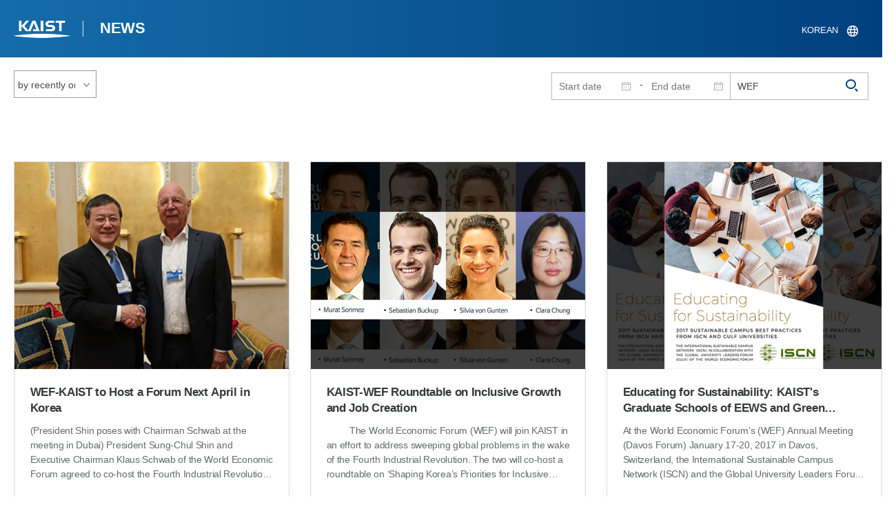

--- FILE ---
content_type: text/html; charset=UTF-8
request_url: https://news.kaist.ac.kr/newsen/html/news/?skey=department&sval=+WEF
body_size: 42016
content:
<!DOCTYPE html>
<html lang="en">
<head>
<meta charset="utf-8"/>
<meta name="format-detection" content="telephone=no"/>
<meta name="viewport" content="user-scalable=no,initial-scale=1.0,maximum-scale=1.0,minimum-scale=1.0,width=device-width">
<meta name="author" content=""><!-- 작성자//메인은 사이트네임,서브는 각 컨텐츠 담당자  -->
<meta name="keywords" content=""><!-- 키워드 //SEO검색 관련으로 인하여 삽입 // 각 컨텐츠 별로 추가 또는 컨텐츠타이틀 게시판view는 게시글 제목 -->
<meta name="description" content="사이트 설명을 간략히 기록 해주세요."><!--  상세설명 -->
<meta name="copyright" content="">
<meta property="og:type" content="website">
<meta property="og:title" content="News at KAIST">
<meta property="og:image" content="/common/img/logo.png">
<meta property="og:description" content="사이트 설명을 간략히 기록 해주세요.">
<title>KAIST NEWS CENTER</title>

<link rel="stylesheet" href="/pcms/common/css/common.css" />
<!-- <link rel="stylesheet" href="/newsen/css/common.css" />폰트리셋 -->

<link rel="stylesheet" href="/pcms/common/pluigs/bootstrap/bootstrap.min.css" />
<link rel="stylesheet" href="/pcms/common/font/font-awesome.css" />
<link rel="stylesheet" href="/pcms/common/css/acego.ui.min.css" />
<link rel="stylesheet" href="/pcms/common/css/ir-icon.css" />
<link rel="stylesheet" href="/common/js/jquery-ui-1.12.1/jquery-ui.min.css" type="text/css" media="all">
<link rel="stylesheet" href="/site/newsen/css/layout.css?v=202107141426" type="text/css" media="all">
<link rel="stylesheet" href="/site/newsen/css/skin.css" type="text/css" media="all">

<!-- <link rel="stylesheet" href="/newsen/css/layout.css" type="text/css" media="all"> -->
<link rel="stylesheet" href="/pcms/common/css/program.css" />
<link rel="stylesheet" href="/pcms/common/css/board.min.css" />


<link rel="stylesheet" href="/site/common/css/prog.css" type="text/css" media="all">
<!-- <link rel="stylesheet" href="/site/newsen/css/content.css" /> -->
<link rel="stylesheet" href="/site/newsen/css/prog.css" />
<!-- basic script -->
<script src="/pcms/common/pluigs/jQuery/jquery-3.3.1.min.js"></script>
<script src="/pcms/common/pluigs/jQuery/jquery-migrate-1.4.1.min.js" defer="defer"></script>
<script src="/pcms/common/pluigs/jQueryUI/jquery-ui.min.js" defer="defer"></script>
<script src="/pcms/common/js/acego.common.js" defer="defer"></script>
<script src="/pcms/common/js/scroll/common-scroll.js" defer="defer"></script>
<script src="/pcms/common/js/popzone/common-popup.js" defer="defer"></script>
<script src="/common/js/common.js" defer="defer"></script> <!-- common js -->

<script src="/site/newsen/js/layout.js" defer="defer"></script>
    <script src="/common/js/sns_sharer.js" defer="defer"></script><!-- sharer link -->
    <script src="/pcms/common/pluigs/print/jQuery.print.min.js" defer="defer"></script>

<!--[if lt IE 9]>
<script src="/pcms/common/pluigs/html5/html5shiv.min.js" defer="defer"></script>
<![endif]-->
<!-- Global site tag (gtag.js) - Google Analytics -->
<script async src="https://www.googletagmanager.com/gtag/js?id=UA-157425677-3"></script>
<script>
    window.dataLayer = window.dataLayer || [];
    function gtag(){dataLayer.push(arguments);}
    gtag('js', new Date());

    gtag('config', 'UA-157425677-3');
</script>

</head>
<body >
	<!-- 스킵네비케이션시작 -->
	<div id="skipnavi">
				<a href="#txt">본문 바로가기</a>
		<a href="#gnb">대메뉴 바로가기</a>
			</div>
	<!-- 스킵네비케이션끝 -->


		    <div id="newsletter_popup">
        <div class="newsletter-wrap">
            <div class="newsletter_box01">
                <div class="letter-txt">
                    <em>KAIST</em>
                    <strong>Newsletter Vol.34</strong>                    <!-- <em>KAIST</em>
                    <strong>Newsletter Vol.</strong> -->
                    <span>Receive KAIST news by email!<!-- Sign up to our e-mail bulletin published on onwards! --></span>
                </div>
                <div class="letter-btn">
					 <a href="/newsletter/en_34_2025.12.23.html"  target="_blank" title="View newsletter in a new window" class="lbtn letter-go">View</a>                   <!--  <a href="/newsletter/en_34_2025.12.23.html"  target="_blank" title="새창으로 뉴스레터보기" class="lbtn letter-go">View</a> -->
                    <a href="#n" class="lbtn letter-apply">Subscribe</a>
                    <a href="#n" class="letter-close">Close</a>
                </div>
            </div>
            <div class="newsletter_box02">
                <div class="letter-txt">
                    <strong>Type your e-mail address here.</strong>
                </div>
                <div class="letter-btn">
                    <input type="text" title="Type your e-mail address here." name="email" id="_email" value="">
                    <input type="hidden"  name="site_dvs_cd" id="_site_dvs_cd" value="en">
                   <a href="#n" class="lbtn letter-apply" onClick="SubmitEmail();">Subscribe</a>
                    <a href="#n" class="letter-close">Close</a>
                </div>
            </div>
        </div>
    </div>

	<script type="text/javascript">
		function SubmitEmail()
		{
			var email = $("#_email").val();
			var site_dvs_cd = $("#_site_dvs_cd").val();

			if( email )
			{
				$.ajax({
					url :"/news/ajax_SaveEmail.php",	// json datasource
					type:"post",				// method  , by default get
					data: {email:email, site_dvs_cd:site_dvs_cd  },
					success: function( data ){

						//console.log( "data:" + data.trim() );
						if( data.trim() == "success" )
						{
							alert("Subscribed");
							$("#_email").val('');
						}
						else alert("The e-mail address is already registered.");	//alert문구 Failed 로 변경. 2021.03.18 //alert("Already subscribed.");//

					}
				});
			}
			else
			{
				alert("Please enter your email address!");
			}

		}
	</script>


	<div id="wrap">
		<!-- header -->
		<div id="header">
		    <div class="layout">
                <h1><a href="https://www.kaist.ac.kr/en/">KAIST</a></h1>
                <strong><a href="/newsen/">NEWS</a></strong>
                <div class="util">
                    <button class="btn_util">유틸열기</button>
                </div>

                
                <div class="etc">
                    <ul>
                        <li>
                                                        <form name="searchForm" id="searchForm" action="/newsen/html/news/" method="post" >
                            <fieldset>
                                <legend>홈페이지 통합검색</legend>
                                <input type="hidden" name="order" value="" >
                                <div class="date_box">
                                    <div class="calendar">
                                        <div class="date date_s">
                                            <input type="text" class="datepicker" placeholder="Start date" name="list_s_date" value="" >
                                        </div>
                                        <div class="mid">-</div>
                                        <div class="date date_e">
                                            <input type="text" class="datepicker" placeholder="End date" name="list_e_date"  value="">
                                        </div>
                                    </div>
                                    <div class="search">
                                        <input type="text" title="Input a Keyword" placeholder="Input a Keyword"  name="sval"  value="WEF">
                                        <button>검색</button>
                                    </div>
                                </div>
                                <div class="btn_box">

                                </div>
                            </fieldset>
                            </form>
                        </li>

                        <li class="language"><a href="/news/">KOREAN</a></li>
                    </ul>
                </div>

                                <button class="btn_mgnb"><span>메뉴 열기</span></button>
		    </div>
		</div>
		<!-- //header -->




			<!-- container -->
		<div id="container">
			<div class="layout">

				<div id="contents">
					<div id="txt">

						

	
<!-- <link rel="stylesheet" href="/common/css/prog.css" type="text/css" media="all"> -->

		
<div>
<!-- content start -->

	<div class="prog_bord prog_bord_list">
		<div class="wrap">

			<div class="top_layout">
				<div class="tit_box">
					<h2>%57%45%46&nbsp;</h2>
				</div>

				<form name="searchForm2" id="searchForm2" action="?" method="post" >
				<input type="hidden" id="order" name="order" value="" >
				<input type="hidden" id="list_s_date" name="list_s_date" value="" >
				<input type="hidden" id="list_e_date" name="list_e_date" value="" >
				<input type="hidden" id="sval" name="sval" value="%57%45%46" >
				<!--
				<div class="date_box">
					<div class="calendar">
							<div class="date date_s">
								<input type="text" class="datepicker" placeholder="Start date" name="list_s_date">
							</div>
							<div class="mid">-</div>
							<div class="date date_e">
								<input type="text" class="datepicker" placeholder="End date" name="list_e_date">
							</div>
					</div>
					<div class="search">
						<input type="text" title="Input a Keyword" placeholder="Input a Keyword"  name="sval">
						<button>검색</button>
					</div>
				</div>
				-->
				<div class="btn_box">
				    <span class="select-box design-select gray-select small-select">
				        <select class="design-select" id="orderType" onchange="goSearct_order()" title="검색조건" select-design="true">
                         <option value="1" >by recently order</option>
                         <option value="2" >by view order</option>
                        </select>
                    </span>
				</div>
				</form>
				<script type="text/javascript">
                	 function goSearct_order() {
                		//var f = document.searchForm;
                		var typ = $('#orderType option:selected').val();
                	 	$("#order").val( typ ) ;
                	 	document.searchForm2.submit();
                	 }
                </script>

				    <!--
					<a href="#n" class="new " onclick="orderSearch('1');">by recently order</a>
					<a href="#n" class="view  " onclick="orderSearch('2');">by view order</a>
					-->
			</div>

			<div class="board col_3">
				<ul>

							<li>
						<a href="?mode=V&amp;mng_no=4892&amp;skey=department&amp;sval=%57%45%46&amp;list_s_date=&amp;list_e_date=&amp;GotoPage=1" class="lay">
							<span class="head">
								<span class="photos" style="background-image:url(/news/img/prog/list_img01.jpg)">
									<img src="/Upload/news/newsmst/20200227142735_00pobnjhzhy7m6eb7xrut0xlrxp9wv.png" alt="WEF-KAIST to Host a Forum Next April in Korea 이미지">
								</span>
							</span>
							<span class="midd">
								<strong class="tis">WEF-KAIST to Host a Forum Next April in Korea</strong>
								<span class="tes">
									(President Shin poses with Chairman Schwab at the meeting in Dubai)
President Sung-Chul Shin and Executive Chairman Klaus Schwab of the World Economic Forum agreed to co-host the Fourth Industrial Revolution Forum next April in Seoul during a meeting at the WEF Global Future Councils 2017 held in Dubai November 11-12. 
 
 Next April&rsquo;s forum will be a follow-up event of the roundtable discussion KAIST and the WEF Center for the Fourth Industrial Revolution co-hosted in October in Seoul. The two hosted the roundtable discussion titled &ldquo;Mastering the Fourth Industrial Revolution: The Future of Jobs and Inclusive Growth in Korea.&rdquo; 
 
 During the annual meeting in Dubai, Chairman Schwab expressed his deep appreciation to President Shin for hosting the roundtable discussion and proposed a full-fledged forum in partnership with KAIST once again, which Chairman Schwab will be scheduled to attend. 
 
 Chairman Schwab emphasized once again that Korea, who has the world&rsquo;s top high-end technologies such as 5G telecommunications and semiconductor memory, will be the best fit to realize the Fourth Industrial Revolution most rapidly. He also expressed his great interest in the city of Daejeon in which is being considered to become the Special City for the Fourth Industrial Revolution. 
 
 The Global Future Council of the WEF is the interdisciplinary knowledge network dedicated to promoting innovative thinking on the future. The annual council convenes in Dubai the most relevant and knowledgeable thought leaders from academia, government, business, and civil society to challenge conventional thinking and develop new insights and perspectives on key global systems, as well as the impact and governance of key emerging technologies. This year, more than 850 world-leading experts from 74 countries participated. 
 
 Under the theme of &lsquo;Vision 2030,&rsquo; participants explored systematic changes in key areas such as energy, mobility, and infrastructure while reflecting on the impact of technological breakthroughs in artificial intelligence, biotechnology, and other areas related to the Fourth Industrial Revolution. 
 ​
								</span>
								<div class="date_box">
									<span class="date">2017.11.13</span>
									<span class="total">View<!-- 조회 --> 13541</span>
									<!-- <span class="import">추천</span> -->
								</div>
							</span>
						</a>
					</li>
								<li>
						<a href="?mode=V&amp;mng_no=4875&amp;skey=department&amp;sval=%57%45%46&amp;list_s_date=&amp;list_e_date=&amp;GotoPage=1" class="lay">
							<span class="head">
								<span class="photos" style="background-image:url(/news/img/prog/list_img01.jpg)">
									<img src="/Upload/news/newsmst/20200227143123_007ulv0e8iv4lu246to0t8b7s361jw.png" alt="KAIST-WEF Roundtable on Inclusive Growth and Job Creation 이미지">
								</span>
							</span>
							<span class="midd">
								<strong class="tis">KAIST-WEF Roundtable on Inclusive Growth and Job Creation</strong>
								<span class="tes">
									
 &nbsp;&nbsp;&nbsp;&nbsp;&nbsp;&nbsp;&nbsp;&nbsp;
The World Economic Forum (WEF) will join KAIST in an effort to address sweeping global problems in the wake of the Fourth Industrial Revolution. The two will co-host a roundtable on &lsquo;Shaping Korea&rsquo;s Priorities for Inclusive Growth and Job Creation in the Fourth Industrial Revolution&rsquo; on October 13 at Lotte Hotel in Seoul.
The roundtable will bring together leaders from government, industry, universities, and non-profit civic organizations to have an in-depth discussion on a thought-provoking agenda of inclusive growth and job creation which scientific and technological changes will bring about. The event will provide a platform to explore practical collaboration and innovative strategies for better job creation and innovation ecosystems.
The two will also sign an MOU for collaboration between the Fourth Industrial Revolution Information Center (FIRIC) of KAIST and the WEF Center for the Fourth Industrial Revolution (C4IR).
President Sung-Chul Shin of KAIST and the Head of the WEF Center for the Fourth Industrial Revolution, Murat Sonmez, will lead the panel discussion titled &lsquo;Inclusive Growth and the Fourth Industrial Revolution&rsquo; which will be attended by leaders from government, industry, and non-profit civic organizations.
At the breakout sessions, the topics will be &ldquo;Future Jobs&rdquo; and the &ldquo;Creation of Innovation Ecosystems&rdquo;. Additionally, a discussion on the &ldquo;SME 4.0 Initiative&rdquo;, which is a program pushed forward by KAIST in collaboration with local governments, will talk about job creation through innovation in small and medium-sized enterprises (SMEs). The WEF will introduce their two-year activities and research on the Fourth Industrial Revolution, which have great potential and a high possibility of successfully undergoing the revolution, to Korea.
Since WEF Executive Chairman Klaus Schwab brought up the topic of the Fourth Industrial Revolution, the WEF has been leading agenda topics and discussions on high-profile matters, including &lsquo;technology-driven but human-centered inclusive growth&rsquo; in predicting the future of jobs.
The WEF is a nonprofit organization committed to addressing the world&rsquo;s weightiest problems. It is best known for its annual meetings in Davos, Switzerland, which attracts leaders from around the world. KAIST has been participating in this summit since 2009. President Shin will also attend the upcoming Davos summit next January. Distinguished Professor Sang Yup Lee who heads the KAIST Institute and the FIRIC is the co-chair of the Global Council on Biotechnology and a member of the Global Future Council on the Fourth Industrial Revolution at the WEF.
Moreover, President Shin and Mr. Sonmez will explain the background of the roundtable and share the results of the sessions at a joint news conference.​
								</span>
								<div class="date_box">
									<span class="date">2017.09.28</span>
									<span class="total">View<!-- 조회 --> 14049</span>
									<!-- <span class="import">추천</span> -->
								</div>
							</span>
						</a>
					</li>
								<li>
						<a href="?mode=V&amp;mng_no=4456&amp;skey=department&amp;sval=%57%45%46&amp;list_s_date=&amp;list_e_date=&amp;GotoPage=1" class="lay">
							<span class="head">
								<span class="photos" style="background-image:url(/news/img/prog/list_img01.jpg)">
									<img src="/Upload/news/newsmst/20200228133425_00sqiwg08y4bctyl4r81wv1qze5mhs.png" alt="Educating for Sustainability: KAIST&#039;s Graduate Schools of EEWS and Green Growth 이미지">
								</span>
							</span>
							<span class="midd">
								<strong class="tis">Educating for Sustainability: KAIST&#039;s Graduate Schools of EEWS and Green Growth</strong>
								<span class="tes">
									
At the World Economic Forum&rsquo;s (WEF) Annual Meeting (Davos Forum) January 17-20, 2017 in Davos, Switzerland, the International Sustainable Campus Network (ISCN) and the Global University Leaders Forum (GULF) shared exemplary case studies for teaching &ldquo;sustainability&rdquo; on campuses, which were implemented by 30 leading universities around the world. 
&nbsp;
KAIST President Sung-Mo Kang participated in the meeting and introduced two of the university&rsquo;s graduate schools and their main activities in 2016: The Graduate School of EEWS (energy, environment, water and sustainability) and The Graduate School of Green Growth.
&nbsp;
President Kang explained that the EEWS Graduate School, created in 2009, represents KAIST&rsquo;s commitment to interdisciplinary education and research, addressing key issues of today&rsquo;s global challenges including energy, environment, and water for a sustainable society. The graduate school hosted its first international forum last October, &ldquo;The EEWS 2016: Progress and Perspective of Energy Science and Technology.&rdquo; Over 200 participants from Korea and across the world discussed and learned about recent advances, challenges, and future opportunities in energy science and technology, such as the development of sustainable energy harvesting and storage, catalytic energy conversion technology, green chemical materials, and photocatalytic systems for sustainable water treatment.
&nbsp;
He also presented the Green Growth Graduate School as KAIST&rsquo;s initiative to a build global alliance for sustainable growth. Established in 2013 in the College of Business, the graduate school provides world-class education and research on green business, finance, and policy. Among many international conferences and workshops it hosts, the school has held the Seoul Climate Energy Conference annually since 2014. Last year alone, over 400 international participants including climate and energy policy makers and scholars gathered at the conference and strengthened partnerships with the global community. The school has been an active member of international organizations that advocate for green economies and sustainable development, the Global Green Growth Institute and the United Nations Environment Programme, for example. 
&nbsp;
President Kang noted that KAIST has been at the forefront of formulating and implementing holistic and cross-disciplinary approaches to foster learning and research environments in which university members can take on global issues, which are critical to humanity and our ecosystem, and work toward a more sustainable future. 
&nbsp;
Founded in 2007, the ISCN is a non-profit association of globally-leading colleges and universities representing over 30 countries and working together to holistically integrate sustainability into campus operations, research, and teaching. 
&nbsp;
Created in 2006, the GULF is one of the WEF&rsquo;s expert communities, which consists of top leaders from 26 global universities, including the University of Cambridge, Peking University, Stanford University, and the Swiss Federal Institute of Technology in Zurich. The GULF offers in-depth discussions and exchange of ideas on the future of higher education and the role of science in society. Since 2012, KAIST has been a member of GULF, the only university from Korea.
&nbsp;
The ISCN and GULF have held a meeting each year at the Davos Forum since 2011 to share information, insights, and best practices for achieving sustainable campus operations and integrating sustainability into research and teaching.
&nbsp;
To see the full report on the 2017 WEF ISCN-GULF case studies, please go to 
&nbsp;
http://www.international-sustainable-campus-network.org/downloads/general/462-educating-for-sustainability/file.
&nbsp;​
								</span>
								<div class="date_box">
									<span class="date">2017.01.25</span>
									<span class="total">View<!-- 조회 --> 11395</span>
									<!-- <span class="import">추천</span> -->
								</div>
							</span>
						</a>
					</li>
								<li>
						<a href="?mode=V&amp;mng_no=4455&amp;skey=department&amp;sval=%57%45%46&amp;list_s_date=&amp;list_e_date=&amp;GotoPage=1" class="lay">
							<span class="head">
								<span class="photos" style="background-image:url(/news/img/prog/list_img01.jpg)">
									<img src="/Upload/news/newsmst/20200228133446_00g9h1uz446q4tpt56vgsz6pzlr5k8.png" alt="Davos 2017: Global Science Outlook 이미지">
								</span>
							</span>
							<span class="midd">
								<strong class="tis">Davos 2017: Global Science Outlook</strong>
								<span class="tes">
									
President Sung-Mo Kang of KAIST participated in the World Economic Forum&rsquo;s Annual Meeting January 17-20, 2017 in Davos, Switzerland.
On January 20, President Kang joined the Arena discussion on the outlook of global science in the year ahead with a group of distinguished scientists, including the Director of the US National Science Foundation, France A. C&oacute;rdova, and the Editor-in-Chief of Nature,&nbsp;Philip Campbell. 
Under Dr. Campbell&rsquo;s moderation of the session, the panelists introduced their perspectives on 2017 and engaged in free discussions among themselves and with the audience. 
President Kang began his talks on four major technological trends that have caught much of our attention in recent years, which he called &ldquo;ICBM.&rdquo; The &ldquo;I&rdquo; stands for the Internet of Things (IoT), &ldquo;C&rdquo; for cloud computing, &ldquo;B&rdquo; for brain, in other words, cognitive computer science such as artificial intelligence, and &ldquo;M&rdquo; for mobile technology that has been widely applied to unmanned ground vehicles and drones. 
He noted the emergence of brain research as one of the most exciting fields in the coming years, and accordingly, we will learn more about its functions and develop promising results in treating brain-related diseases, i.e., a nanoscale memory chip being inserted into a patient suffering from dementia for targeted therapy. &nbsp;
President Kang also mentioned the role of higher education in the era of the Fourth Industrial Revolution, for example, how to foster scientists and engineers to responsibly meet with the challenges anticipated in today&rsquo;s rapidly changing technological environments. He said that robots would replace many jobs, and it is important to come up with real solutions for such changes.
Lastly, President Kang stressed that the scientific community should continue its efforts to communicate with the public, accurately informing them of key scientific issues and offering opportunities to hold public discussions and debates that have greater influence over society. He presented a case of Korea&rsquo;s latest outbreaks of Avian Influenza that resulted in destroying hundreds of thousands of infected chickens to prevent the spread of the disease, and highlighted the need for maintaining a strong communication channel between science and the public.
The full list of the participating panelists included Sung-Mo Steve Kang, President, KAIST; Marc N. Casper, President and Chief Executive Officer, Thermo Fisher Scientific, USA; France A. C&oacute;rdova, Director of the National Science Foundation (NSF), USA; and Fabiola Gianotti, Director General of the European Organization for Nuclear Research (CERN), Geneva, Switzerland.
To watch the entire discussion, please go to https://www.youtube.com/watch?v=bF-joYnyYa0.
&nbsp;​
								</span>
								<div class="date_box">
									<span class="date">2017.01.23</span>
									<span class="total">View<!-- 조회 --> 9489</span>
									<!-- <span class="import">추천</span> -->
								</div>
							</span>
						</a>
					</li>
								<li>
						<a href="?mode=V&amp;mng_no=4404&amp;skey=department&amp;sval=%57%45%46&amp;list_s_date=&amp;list_e_date=&amp;GotoPage=1" class="lay">
							<span class="head">
								<span class="photos" style="background-image:url(/news/img/prog/list_img01.jpg)">
									<img src="/Upload/news/newsmst/20200316221038_00x8ukrz1tygpifjw0p036a3ouum1t.jpg" alt="ISCN and GULF Share Best Practices Report 이미지">
								</span>
							</span>
							<span class="midd">
								<strong class="tis">ISCN and GULF Share Best Practices Report</strong>
								<span class="tes">
									The International Sustainable Campus Network (ISCN) and the Global University Leaders Forum (GULF) co-hosted a conference at the 2016 World Economic Forum held on January 20-23, 2016 in Davos, Switzerland, to present exemplary campus sustainability case studies provided by the world&rsquo;s leading universities.
A total of 20 universities, including KAIST, Harvard University, University of Oxford, Yale University, the National University of Singapore, the Hong Kong University of Science and Technology, and the Swiss Federal Institute of Technology (Zurich), reported on their endeavors to demonstrate sustainable development in higher education in three different panels at the conference: Developing Skills and Building Capacities, Collaborating to Catalyze Change, and Innovating for Efficient Built Environments.
President Sung-Mo&nbsp; Kang of KAIST gave a presentation on the Saudi Aramco-KAIST CO2&nbsp;Management Center as a sustainable development model for KAIST. 
KAIST and Saudi Aramco, the world&rsquo;s leading fossil-fuel provider, joined forces in 2013 to establish a joint research center on the reduction and management of carbon dioxide (CO2)&nbsp;emissions, a major driver of climate change.
The research center, located at the KAIST campus in Daejeon, South Korea, is currently sponsoring ten research projects involving more than 20 doctoral-level researchers and over 100 students. 
The goal of the center is to develop materials for more energy-efficient&nbsp;CO2&nbsp;&nbsp;capture, catalysts and processes for converting&nbsp;CO2&nbsp;&nbsp;into valuable products, novel storage methods, and system-level analyses of major&nbsp;CO2&nbsp;&nbsp;emitting industries to suggest industry-specific&nbsp;CO2&nbsp;reduction strategies including energy efficiency improvement.
The center&rsquo;s work also includes analyzing the impact of potential government or industry-wide policies in the face of uncertainties, some of which are technological and economic as well as political. Besides its research activities, the center has also sponsored seminars and workshops throughout the year to raise awareness of the importance of&nbsp;CO2&nbsp;management in building a sustainable future.
President Kang said that, from the beginning, the center has prompted researchers and students with different academic backgrounds and skill sets to work together to find integrative and systematic solutions to address real problems of critical importance to the world&rsquo;s sustainability. 
ISCN is a global non-profit association of leading colleges and universities representing over 20 countries, working together to holistically integrate sustainability into campus operations, research, and teaching. As of now, more 75 universities worldwide are the members of ISCN.
The GULF is composed of the presidents of the top 25 universities in the world. The World Economic Forum created it in 2006 to offer a non-competitive platform for high-level dialogue in academia. KAIST is the only Korean GULF member.
For the full report of the 2016 ISCN and GULF conference, go to http://www.international-sustainable-campus-network.org/downloads/general/441-2016-iscn-gulf-best-practice-report/file.
​
								</span>
								<div class="date_box">
									<span class="date">2016.01.25</span>
									<span class="total">View<!-- 조회 --> 12918</span>
									<!-- <span class="import">추천</span> -->
								</div>
							</span>
						</a>
					</li>
								<li>
						<a href="?mode=V&amp;mng_no=4322&amp;skey=department&amp;sval=%57%45%46&amp;list_s_date=&amp;list_e_date=&amp;GotoPage=1" class="lay">
							<span class="head">
								<span class="photos" style="background-image:url(/news/img/prog/list_img01.jpg)">
									<img src="/Upload/news/newsmst/20200402175806_00bw5wov6x25ie0rgt0uyddh30dne4.jpg" alt="President Kang to Present at the World Economic Forum 이미지">
								</span>
							</span>
							<span class="midd">
								<strong class="tis">President Kang to Present at the World Economic Forum</strong>
								<span class="tes">
									President Sung-Mo Kang of KAIST will attend the World Economic Forum (WEF) as a member of the Global University Leaders Forum (GULF) to represent KAIST. GULF is attended by the world leaders of education and research. Its members represent 26 universities drawn from around the world including Harvard University. KAIST is the only Korean university to be invited. &nbsp;
WEF will be held in Davos, Switzerland, for four days, starting on 21 January 2015. He will discuss the future of higher education, the issues and solutions of science and society at GULF.
By attending GULF, KAIST expects to strengthen its network with top universities around the world and raise KAIST&rsquo;s profile on an international basis. President Kang said, &ldquo;The invitation for KAIST to attend the GULF is an evidence of its raised global status.&rdquo; He continued, &ldquo;I will show the innovative and challenging achievements KAIST has made to the leaders of the world.&rdquo;
The theme of the 2015 World Economic Forum Annual Meeting 2015 is &ldquo;The New Global Context&rdquo; to discuss the integration of economic growth and society, employment and work force, environment and resource scarcity, the future of the Internet, and international crime and anti-corruption.
The World Economic Forum was established in 1971 by Klaus Schwab who is also its Executive Chairman. More than 2,500 people including German Chancellor Angela Merkel, French President Fran&ccedil;ois Hollande, Chinese Premier Li Keqiang, Google President Eric Schmidt, and Microsoft CEO Satya Nadella will attend this year's forum.&nbsp;
​
								</span>
								<div class="date_box">
									<span class="date">2015.01.22</span>
									<span class="total">View<!-- 조회 --> 11146</span>
									<!-- <span class="import">추천</span> -->
								</div>
							</span>
						</a>
					</li>
			
				</ul>
			</div>

			<div class="bottom_layout"></div>

					<!-- paging :s -->
			<form method='post' name='page_frm' id='page_frm' action=''>
<input type='hidden' name='skey' value='department'/>
<input type='hidden' name='sval' value='WEF'/>
<input type='hidden' name='list_s_date' value=''/>
<input type='hidden' name='list_e_date' value=''/>
<input type='hidden' name='GotoPage' id='GotoPage' value='1'/>
</form>
<script type='text/javascript'>
    function go_page(no) {
        document.getElementById('GotoPage').value = no;
        document.getElementById('page_frm').submit();
    }
</script>
<div class='text-center'>
			<ul class='pagination pg-blue'><li class='page-item'><a href='javascript:void(0);' onclick='go_page(1);'  class='page-link' aria-label='first'><span aria-hidden='true'>&lt;&lt;</span><span class='sr-only'>첫번째페이지</span></a></li><li class='page-item'><a class='page-link' aria-label='Previous' href='javascript:void(0);' onclick='go_page(1);'><span aria-hidden='true'>&lt;</span><span class='sr-only'>이전 페이지</span></a></li><li class='page-item active'><a href='javascript:void(0);' class='page-link'>1</a></li><li class='page-item'><a class='page-link' href='javascript:void(0);' onclick='go_page(1);' aria-label='Next'><span aria-hidden='true'>&gt;</span><span class='sr-only'>다음 페이지</span></a></li><li class='page-item'><a class='page-link' href='javascript:void(0);' onclick='go_page(1);' aria-label='last' ><span aria-hidden='true'>&gt;&gt;</span><span class='sr-only'>마지막 페이지 1</span></a></li></ul></div>			<!-- paging :e -->
				</div>
	</div>






<!-- content end -->
</div>

<script type="text/javascript">
function orderSearch(typ)
{
	document.searchForm.order.value = typ;
	document.searchForm.submit();
}
</script>
	
	
	<!-- <div id="charge">
        					<div class="inner">
        						<span><b>콘텐츠담당</b> : </span>
        					</div>
        				</div> -->
	</div>
	</div>
	</div>
	</div>
	<!-- //container -->
		<!-- content  -->

	<!-- footer -->
	<div id="footer">
	    <div class="layout">
	        <!-- <div class="content_controll">
                                        <a href="#" class="btn_campussite btn_site"><span>Campus Website</span><span class="btnmore"></span></a>
                                        <div class="campussite sitebox">
                                                <ul>
                                                        <li><a href="https://celt.kaist.ac.kr/html/main.php?lang=en" target="_blank" title="새창"><span>Center for Excellence in Learning and Teaching</span></a></li>
                                                        <li><a href="https://www.business.kaist.edu/" target="_blank" title="새창"><span>College of Business</span></a></li>
                                                        <li><a href="https://startup.kaist.ac.kr/?lang=en" target="_blank" title="새창"><span>Institute for Startup KAIST</span></a></li>
                                                        <li><a href="https://io.kaist.ac.kr/index.do" target="_blank" title="새창"><span>International Office</span></a></li>
                                                        <li><a href="https://io.kaist.ac.kr/menu/io.do?mguid=80CD2D0A-21E5-E511-940C-2C44FD7DF8B9" target="_blank" title="새창"><span>International Scholar and Student Services</span></a></li>
                                                        <li><a href="https://academy.kaist.ac.kr/" target="_blank" title="새창"><span>KAIST Academy</span></a></li>
                                                        <li><a href="https://humanrights.kaist.ac.kr/pages/main?lang=en" target="_blank" title="새창"><span>KAIST Center For Ethics And Human Rights</span></a></li>
                                                        <li><a href="https://kara.kaist.ac.kr/main/mainPage.do" target="_blank" title="새창"><span>KAIST Central Research Instrument Facility</span></a></li>
                                                        <li><a href="https://clinic.kaist.ac.kr/eng" target="_blank" title="새창"><span>KAIST Clinic</span></a></li>
                                                        <li><a href="https://kcc.kaist.ac.kr/userSite/eng/sub01.asp" target="_blank" title="새창"><span>KAIST Counseling Center</span></a></li>
                                                        <li><a href="https://kis.kaist.ac.kr/" target="_blank" title="새창"><span>KAIST Institutes</span></a></li>
                                                        <li><a href="http://kaist.certpia.com/default.asp?language=_eng" target="_blank" title="새창"><span>KAIST Internet Certificate Issuing Center</span></a></li>
                                                        <li><a href="https://lang.kaist.ac.kr/index.php/?lang=en" target="_blank" title="새창"><span>KAIST Language Center</span></a></li>
                                                        <li><a href="http://info.kaist.ac.kr/html/en/index.html" target="_blank" title="새창"><span>KAIST Office of Information Service for Knowledge and Culture</span></a></li>
                                                        <li><a href="http://ouic.kaist.ac.kr/en" target="_blank" title="새창"><span>KAIST Office of University-Industry Cooperation</span></a></li>
                                                        <li><a href="https://portalsso.kaist.ac.kr/login.ps" target="_blank" title="새창"><span>KAIST Portal System</span></a></li>
                                                        <li><a href="http://visionhall.kaist.ac.kr:8070/" target="_blank" title="새창"><span>KAIST VISION HALL</span></a></li>
                                                        <li><a href="http://www.kias.re.kr/" target="_blank" title="새창"><span>Korea Institute for Advanced Study</span></a></li>
                                                        <li><a href="https://www.nnfc.re.kr/" target="_blank" title="새창"><span>National Nonofab Center</span></a></li>
                                                        <li><a href="http://satrec.kaist.ac.kr/e_index.php" target="_blank" title="새창"><span>Satellite Technology Research Center</span></a></li>
                                                </ul>
                                        </div>
                                        <a href="#" class="btn_prev"><span>이전페이지</span></a>
                                        <a href="#" class="btn_top"><span>위로</span></a>
                                </div> -->
	        <div class="sns">
	             <ul>
	                <li class="hub"><a href="https://social.kaist.ac.kr/" target="_blank" title="새창열림">SNS허브</a></li>
	                <!-- <li class="tw"><a href="https://twitter.com/kaistpr" target="_blank" title="새창열림">트위터</a></li> -->
	                <li class="fa"><a href="https://www.facebook.com/KAIST.official" target="_blank" title="새창열림">페이스북</a></li>
	                <li class="in"><a href="https://www.instagram.com/official_kaist/" target="_blank" title="새창열림">인스타그램</a></li>
	                <li class="yo"><a href="https://www.youtube.com/c/KAISTofficial" target="_blank" title="새창열림">유튜브</a></li>
	            </ul>
	        </div>
	        <!-- <div class="menu">
                                       <ul class="depth2_ul">
                                                <li><a href="https://www.kaist.ac.kr/en/html/kaist/010701.html" target="_blank" title="새창열림" class="">Visit/Map</a></li>
                                                <li><a href="https://www.kaist.ac.kr/en/html/footer/0802.html" target="_blank" title="새창열림" class="">Contact</a></li>
                                                <li><a href="https://www.kaist.ac.kr/en/html/footer/0803.html" target="_blank" title="새창열림" class="">Careers</a></li>
                                                <li><a href="https://www.kaist.ac.kr/en/html/footer/080501.html" target="_blank" title="새창열림" class="">Code of Ethics</a></li>
                                                <li><a href="https://www.kaist.ac.kr/en/html/footer/0806.html" target="_blank" title="새창열림" class="">Privacy Policy</a></li>
                                                <li><a href="https://www.kaist.ac.kr/en/html/footer/0804.html" target="_blank" title="새창열림" class="">Information disclosure</a></li>
                                        </ul>
                                </div> -->
	        <address>
	            <span>KAIST, 291 Daehak-ro, Yuseong-gu, Daejeon 34141, Republic of Korea</span>

	            T.042-350-2114
	            F.042-350-2210(2220)

	        </address>
	        <p class="copy">Copyright(C) 2020, Korea Advanced Institute of Science and Technology, <span>All Rights Reserved.</span></p>
			<!-- <a href="/newsen/html/sub01/0103.html" class="btn type_2 link small mt_10"><span>UNSUBSCRIBE</span></a> -->
	    </div>
	</div>
	<!-- //footer -->
	</div>

	</body>

	</html>
<script>
	console.log('64');	
	</script>

